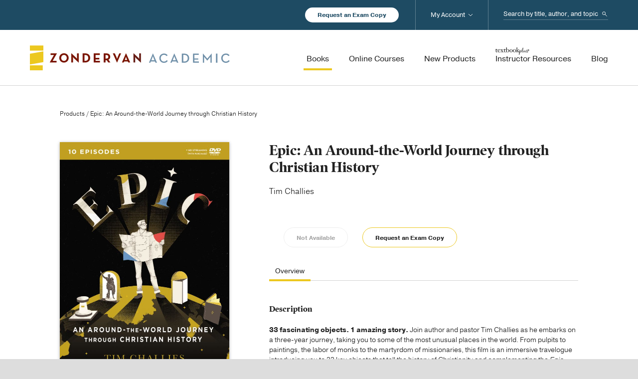

--- FILE ---
content_type: text/html; charset=UTF-8
request_url: https://zondervanacademic.com/dynamic?form=5
body_size: 782
content:



            
        {"hash":"8PVaReBJk-X87K8qZdB-SYNs94uB6eSSTuCWDu0dBtvc1xspeUypNlZzuvye","honeypot":{"name":"freeform_form_handle_89d33f","hash":"ae70a24df","timestamp":1768985626},"payload":"WjWwz4UMj3YdXoPVWRFqb2RhNWE4NGM3NzE2MTdhMjUwYzA5MjEyMWFlMmRkNTM4NTRjNjlhNjg2Mjc3ZDViZjc5MTBkNTQyOTNhYzA5N2GP94ww9GOagT7pWz\/VnN+wqJiJnSI\/EuxdY1S\/hezfqq089P9k5xsOzocGQAstHTLIAmln8Uj+yz+1mtbP1wCoFyoKPixB1BvnJS9cw3BYBm4DGfwpeBl0bobKcw0T+48YJI0kQ0kBZoPLWh+K1n1BesRLqDLLcc26fLaRoNjoI+N9Ds3ECa58xc\/kr59FEADdCyTtmcWwdp0O6ZXOo67g5hBzLs7qyJzX+DGuAGLY0BrKbXES5QuukYoYWLXb+iGM58yaxrxbYSQH0Puyg0S14vHMNO33YfmlcGBcN466B6D\/SIHjCS2FhOroHzk9zluoGNrDKLASngSJihvCaHzdmqsjcIyQlsOsr3wmrPpKfczDoafOqtXoBt6eNw8dY5pLfApGG1RrMZBBZ7bjgLJ\/DuhoDuGas+7RNM7JPqwFDkRjnT\/wOIyNd2mUDp4c9xpPbvgPUuyqQ3yvWxx7W5A7NovB2NMF7TB7Pt05WICkiA==","csrf":{"name":"CRAFT_CSRF_TOKEN","value":"C3BvWS9E0FK73DVXQEpslv-610qSDICtSk4WnKVgU-w4hCuOpFRkijo_GnRnNulqyYZNEC0rDaKO1KRnwmO1nA8eccX6BmWfaOl87JY9AMs="}}

    

--- FILE ---
content_type: text/html; charset=utf-8
request_url: https://www.google.com/recaptcha/api2/anchor?ar=1&k=6LdTMIQmAAAAANNkxGz6UfQDidC26BPWBTO7gG1A&co=aHR0cHM6Ly96b25kZXJ2YW5hY2FkZW1pYy5jb206NDQz&hl=en&v=PoyoqOPhxBO7pBk68S4YbpHZ&size=invisible&anchor-ms=20000&execute-ms=30000&cb=z8nl4dwvazqt
body_size: 48752
content:
<!DOCTYPE HTML><html dir="ltr" lang="en"><head><meta http-equiv="Content-Type" content="text/html; charset=UTF-8">
<meta http-equiv="X-UA-Compatible" content="IE=edge">
<title>reCAPTCHA</title>
<style type="text/css">
/* cyrillic-ext */
@font-face {
  font-family: 'Roboto';
  font-style: normal;
  font-weight: 400;
  font-stretch: 100%;
  src: url(//fonts.gstatic.com/s/roboto/v48/KFO7CnqEu92Fr1ME7kSn66aGLdTylUAMa3GUBHMdazTgWw.woff2) format('woff2');
  unicode-range: U+0460-052F, U+1C80-1C8A, U+20B4, U+2DE0-2DFF, U+A640-A69F, U+FE2E-FE2F;
}
/* cyrillic */
@font-face {
  font-family: 'Roboto';
  font-style: normal;
  font-weight: 400;
  font-stretch: 100%;
  src: url(//fonts.gstatic.com/s/roboto/v48/KFO7CnqEu92Fr1ME7kSn66aGLdTylUAMa3iUBHMdazTgWw.woff2) format('woff2');
  unicode-range: U+0301, U+0400-045F, U+0490-0491, U+04B0-04B1, U+2116;
}
/* greek-ext */
@font-face {
  font-family: 'Roboto';
  font-style: normal;
  font-weight: 400;
  font-stretch: 100%;
  src: url(//fonts.gstatic.com/s/roboto/v48/KFO7CnqEu92Fr1ME7kSn66aGLdTylUAMa3CUBHMdazTgWw.woff2) format('woff2');
  unicode-range: U+1F00-1FFF;
}
/* greek */
@font-face {
  font-family: 'Roboto';
  font-style: normal;
  font-weight: 400;
  font-stretch: 100%;
  src: url(//fonts.gstatic.com/s/roboto/v48/KFO7CnqEu92Fr1ME7kSn66aGLdTylUAMa3-UBHMdazTgWw.woff2) format('woff2');
  unicode-range: U+0370-0377, U+037A-037F, U+0384-038A, U+038C, U+038E-03A1, U+03A3-03FF;
}
/* math */
@font-face {
  font-family: 'Roboto';
  font-style: normal;
  font-weight: 400;
  font-stretch: 100%;
  src: url(//fonts.gstatic.com/s/roboto/v48/KFO7CnqEu92Fr1ME7kSn66aGLdTylUAMawCUBHMdazTgWw.woff2) format('woff2');
  unicode-range: U+0302-0303, U+0305, U+0307-0308, U+0310, U+0312, U+0315, U+031A, U+0326-0327, U+032C, U+032F-0330, U+0332-0333, U+0338, U+033A, U+0346, U+034D, U+0391-03A1, U+03A3-03A9, U+03B1-03C9, U+03D1, U+03D5-03D6, U+03F0-03F1, U+03F4-03F5, U+2016-2017, U+2034-2038, U+203C, U+2040, U+2043, U+2047, U+2050, U+2057, U+205F, U+2070-2071, U+2074-208E, U+2090-209C, U+20D0-20DC, U+20E1, U+20E5-20EF, U+2100-2112, U+2114-2115, U+2117-2121, U+2123-214F, U+2190, U+2192, U+2194-21AE, U+21B0-21E5, U+21F1-21F2, U+21F4-2211, U+2213-2214, U+2216-22FF, U+2308-230B, U+2310, U+2319, U+231C-2321, U+2336-237A, U+237C, U+2395, U+239B-23B7, U+23D0, U+23DC-23E1, U+2474-2475, U+25AF, U+25B3, U+25B7, U+25BD, U+25C1, U+25CA, U+25CC, U+25FB, U+266D-266F, U+27C0-27FF, U+2900-2AFF, U+2B0E-2B11, U+2B30-2B4C, U+2BFE, U+3030, U+FF5B, U+FF5D, U+1D400-1D7FF, U+1EE00-1EEFF;
}
/* symbols */
@font-face {
  font-family: 'Roboto';
  font-style: normal;
  font-weight: 400;
  font-stretch: 100%;
  src: url(//fonts.gstatic.com/s/roboto/v48/KFO7CnqEu92Fr1ME7kSn66aGLdTylUAMaxKUBHMdazTgWw.woff2) format('woff2');
  unicode-range: U+0001-000C, U+000E-001F, U+007F-009F, U+20DD-20E0, U+20E2-20E4, U+2150-218F, U+2190, U+2192, U+2194-2199, U+21AF, U+21E6-21F0, U+21F3, U+2218-2219, U+2299, U+22C4-22C6, U+2300-243F, U+2440-244A, U+2460-24FF, U+25A0-27BF, U+2800-28FF, U+2921-2922, U+2981, U+29BF, U+29EB, U+2B00-2BFF, U+4DC0-4DFF, U+FFF9-FFFB, U+10140-1018E, U+10190-1019C, U+101A0, U+101D0-101FD, U+102E0-102FB, U+10E60-10E7E, U+1D2C0-1D2D3, U+1D2E0-1D37F, U+1F000-1F0FF, U+1F100-1F1AD, U+1F1E6-1F1FF, U+1F30D-1F30F, U+1F315, U+1F31C, U+1F31E, U+1F320-1F32C, U+1F336, U+1F378, U+1F37D, U+1F382, U+1F393-1F39F, U+1F3A7-1F3A8, U+1F3AC-1F3AF, U+1F3C2, U+1F3C4-1F3C6, U+1F3CA-1F3CE, U+1F3D4-1F3E0, U+1F3ED, U+1F3F1-1F3F3, U+1F3F5-1F3F7, U+1F408, U+1F415, U+1F41F, U+1F426, U+1F43F, U+1F441-1F442, U+1F444, U+1F446-1F449, U+1F44C-1F44E, U+1F453, U+1F46A, U+1F47D, U+1F4A3, U+1F4B0, U+1F4B3, U+1F4B9, U+1F4BB, U+1F4BF, U+1F4C8-1F4CB, U+1F4D6, U+1F4DA, U+1F4DF, U+1F4E3-1F4E6, U+1F4EA-1F4ED, U+1F4F7, U+1F4F9-1F4FB, U+1F4FD-1F4FE, U+1F503, U+1F507-1F50B, U+1F50D, U+1F512-1F513, U+1F53E-1F54A, U+1F54F-1F5FA, U+1F610, U+1F650-1F67F, U+1F687, U+1F68D, U+1F691, U+1F694, U+1F698, U+1F6AD, U+1F6B2, U+1F6B9-1F6BA, U+1F6BC, U+1F6C6-1F6CF, U+1F6D3-1F6D7, U+1F6E0-1F6EA, U+1F6F0-1F6F3, U+1F6F7-1F6FC, U+1F700-1F7FF, U+1F800-1F80B, U+1F810-1F847, U+1F850-1F859, U+1F860-1F887, U+1F890-1F8AD, U+1F8B0-1F8BB, U+1F8C0-1F8C1, U+1F900-1F90B, U+1F93B, U+1F946, U+1F984, U+1F996, U+1F9E9, U+1FA00-1FA6F, U+1FA70-1FA7C, U+1FA80-1FA89, U+1FA8F-1FAC6, U+1FACE-1FADC, U+1FADF-1FAE9, U+1FAF0-1FAF8, U+1FB00-1FBFF;
}
/* vietnamese */
@font-face {
  font-family: 'Roboto';
  font-style: normal;
  font-weight: 400;
  font-stretch: 100%;
  src: url(//fonts.gstatic.com/s/roboto/v48/KFO7CnqEu92Fr1ME7kSn66aGLdTylUAMa3OUBHMdazTgWw.woff2) format('woff2');
  unicode-range: U+0102-0103, U+0110-0111, U+0128-0129, U+0168-0169, U+01A0-01A1, U+01AF-01B0, U+0300-0301, U+0303-0304, U+0308-0309, U+0323, U+0329, U+1EA0-1EF9, U+20AB;
}
/* latin-ext */
@font-face {
  font-family: 'Roboto';
  font-style: normal;
  font-weight: 400;
  font-stretch: 100%;
  src: url(//fonts.gstatic.com/s/roboto/v48/KFO7CnqEu92Fr1ME7kSn66aGLdTylUAMa3KUBHMdazTgWw.woff2) format('woff2');
  unicode-range: U+0100-02BA, U+02BD-02C5, U+02C7-02CC, U+02CE-02D7, U+02DD-02FF, U+0304, U+0308, U+0329, U+1D00-1DBF, U+1E00-1E9F, U+1EF2-1EFF, U+2020, U+20A0-20AB, U+20AD-20C0, U+2113, U+2C60-2C7F, U+A720-A7FF;
}
/* latin */
@font-face {
  font-family: 'Roboto';
  font-style: normal;
  font-weight: 400;
  font-stretch: 100%;
  src: url(//fonts.gstatic.com/s/roboto/v48/KFO7CnqEu92Fr1ME7kSn66aGLdTylUAMa3yUBHMdazQ.woff2) format('woff2');
  unicode-range: U+0000-00FF, U+0131, U+0152-0153, U+02BB-02BC, U+02C6, U+02DA, U+02DC, U+0304, U+0308, U+0329, U+2000-206F, U+20AC, U+2122, U+2191, U+2193, U+2212, U+2215, U+FEFF, U+FFFD;
}
/* cyrillic-ext */
@font-face {
  font-family: 'Roboto';
  font-style: normal;
  font-weight: 500;
  font-stretch: 100%;
  src: url(//fonts.gstatic.com/s/roboto/v48/KFO7CnqEu92Fr1ME7kSn66aGLdTylUAMa3GUBHMdazTgWw.woff2) format('woff2');
  unicode-range: U+0460-052F, U+1C80-1C8A, U+20B4, U+2DE0-2DFF, U+A640-A69F, U+FE2E-FE2F;
}
/* cyrillic */
@font-face {
  font-family: 'Roboto';
  font-style: normal;
  font-weight: 500;
  font-stretch: 100%;
  src: url(//fonts.gstatic.com/s/roboto/v48/KFO7CnqEu92Fr1ME7kSn66aGLdTylUAMa3iUBHMdazTgWw.woff2) format('woff2');
  unicode-range: U+0301, U+0400-045F, U+0490-0491, U+04B0-04B1, U+2116;
}
/* greek-ext */
@font-face {
  font-family: 'Roboto';
  font-style: normal;
  font-weight: 500;
  font-stretch: 100%;
  src: url(//fonts.gstatic.com/s/roboto/v48/KFO7CnqEu92Fr1ME7kSn66aGLdTylUAMa3CUBHMdazTgWw.woff2) format('woff2');
  unicode-range: U+1F00-1FFF;
}
/* greek */
@font-face {
  font-family: 'Roboto';
  font-style: normal;
  font-weight: 500;
  font-stretch: 100%;
  src: url(//fonts.gstatic.com/s/roboto/v48/KFO7CnqEu92Fr1ME7kSn66aGLdTylUAMa3-UBHMdazTgWw.woff2) format('woff2');
  unicode-range: U+0370-0377, U+037A-037F, U+0384-038A, U+038C, U+038E-03A1, U+03A3-03FF;
}
/* math */
@font-face {
  font-family: 'Roboto';
  font-style: normal;
  font-weight: 500;
  font-stretch: 100%;
  src: url(//fonts.gstatic.com/s/roboto/v48/KFO7CnqEu92Fr1ME7kSn66aGLdTylUAMawCUBHMdazTgWw.woff2) format('woff2');
  unicode-range: U+0302-0303, U+0305, U+0307-0308, U+0310, U+0312, U+0315, U+031A, U+0326-0327, U+032C, U+032F-0330, U+0332-0333, U+0338, U+033A, U+0346, U+034D, U+0391-03A1, U+03A3-03A9, U+03B1-03C9, U+03D1, U+03D5-03D6, U+03F0-03F1, U+03F4-03F5, U+2016-2017, U+2034-2038, U+203C, U+2040, U+2043, U+2047, U+2050, U+2057, U+205F, U+2070-2071, U+2074-208E, U+2090-209C, U+20D0-20DC, U+20E1, U+20E5-20EF, U+2100-2112, U+2114-2115, U+2117-2121, U+2123-214F, U+2190, U+2192, U+2194-21AE, U+21B0-21E5, U+21F1-21F2, U+21F4-2211, U+2213-2214, U+2216-22FF, U+2308-230B, U+2310, U+2319, U+231C-2321, U+2336-237A, U+237C, U+2395, U+239B-23B7, U+23D0, U+23DC-23E1, U+2474-2475, U+25AF, U+25B3, U+25B7, U+25BD, U+25C1, U+25CA, U+25CC, U+25FB, U+266D-266F, U+27C0-27FF, U+2900-2AFF, U+2B0E-2B11, U+2B30-2B4C, U+2BFE, U+3030, U+FF5B, U+FF5D, U+1D400-1D7FF, U+1EE00-1EEFF;
}
/* symbols */
@font-face {
  font-family: 'Roboto';
  font-style: normal;
  font-weight: 500;
  font-stretch: 100%;
  src: url(//fonts.gstatic.com/s/roboto/v48/KFO7CnqEu92Fr1ME7kSn66aGLdTylUAMaxKUBHMdazTgWw.woff2) format('woff2');
  unicode-range: U+0001-000C, U+000E-001F, U+007F-009F, U+20DD-20E0, U+20E2-20E4, U+2150-218F, U+2190, U+2192, U+2194-2199, U+21AF, U+21E6-21F0, U+21F3, U+2218-2219, U+2299, U+22C4-22C6, U+2300-243F, U+2440-244A, U+2460-24FF, U+25A0-27BF, U+2800-28FF, U+2921-2922, U+2981, U+29BF, U+29EB, U+2B00-2BFF, U+4DC0-4DFF, U+FFF9-FFFB, U+10140-1018E, U+10190-1019C, U+101A0, U+101D0-101FD, U+102E0-102FB, U+10E60-10E7E, U+1D2C0-1D2D3, U+1D2E0-1D37F, U+1F000-1F0FF, U+1F100-1F1AD, U+1F1E6-1F1FF, U+1F30D-1F30F, U+1F315, U+1F31C, U+1F31E, U+1F320-1F32C, U+1F336, U+1F378, U+1F37D, U+1F382, U+1F393-1F39F, U+1F3A7-1F3A8, U+1F3AC-1F3AF, U+1F3C2, U+1F3C4-1F3C6, U+1F3CA-1F3CE, U+1F3D4-1F3E0, U+1F3ED, U+1F3F1-1F3F3, U+1F3F5-1F3F7, U+1F408, U+1F415, U+1F41F, U+1F426, U+1F43F, U+1F441-1F442, U+1F444, U+1F446-1F449, U+1F44C-1F44E, U+1F453, U+1F46A, U+1F47D, U+1F4A3, U+1F4B0, U+1F4B3, U+1F4B9, U+1F4BB, U+1F4BF, U+1F4C8-1F4CB, U+1F4D6, U+1F4DA, U+1F4DF, U+1F4E3-1F4E6, U+1F4EA-1F4ED, U+1F4F7, U+1F4F9-1F4FB, U+1F4FD-1F4FE, U+1F503, U+1F507-1F50B, U+1F50D, U+1F512-1F513, U+1F53E-1F54A, U+1F54F-1F5FA, U+1F610, U+1F650-1F67F, U+1F687, U+1F68D, U+1F691, U+1F694, U+1F698, U+1F6AD, U+1F6B2, U+1F6B9-1F6BA, U+1F6BC, U+1F6C6-1F6CF, U+1F6D3-1F6D7, U+1F6E0-1F6EA, U+1F6F0-1F6F3, U+1F6F7-1F6FC, U+1F700-1F7FF, U+1F800-1F80B, U+1F810-1F847, U+1F850-1F859, U+1F860-1F887, U+1F890-1F8AD, U+1F8B0-1F8BB, U+1F8C0-1F8C1, U+1F900-1F90B, U+1F93B, U+1F946, U+1F984, U+1F996, U+1F9E9, U+1FA00-1FA6F, U+1FA70-1FA7C, U+1FA80-1FA89, U+1FA8F-1FAC6, U+1FACE-1FADC, U+1FADF-1FAE9, U+1FAF0-1FAF8, U+1FB00-1FBFF;
}
/* vietnamese */
@font-face {
  font-family: 'Roboto';
  font-style: normal;
  font-weight: 500;
  font-stretch: 100%;
  src: url(//fonts.gstatic.com/s/roboto/v48/KFO7CnqEu92Fr1ME7kSn66aGLdTylUAMa3OUBHMdazTgWw.woff2) format('woff2');
  unicode-range: U+0102-0103, U+0110-0111, U+0128-0129, U+0168-0169, U+01A0-01A1, U+01AF-01B0, U+0300-0301, U+0303-0304, U+0308-0309, U+0323, U+0329, U+1EA0-1EF9, U+20AB;
}
/* latin-ext */
@font-face {
  font-family: 'Roboto';
  font-style: normal;
  font-weight: 500;
  font-stretch: 100%;
  src: url(//fonts.gstatic.com/s/roboto/v48/KFO7CnqEu92Fr1ME7kSn66aGLdTylUAMa3KUBHMdazTgWw.woff2) format('woff2');
  unicode-range: U+0100-02BA, U+02BD-02C5, U+02C7-02CC, U+02CE-02D7, U+02DD-02FF, U+0304, U+0308, U+0329, U+1D00-1DBF, U+1E00-1E9F, U+1EF2-1EFF, U+2020, U+20A0-20AB, U+20AD-20C0, U+2113, U+2C60-2C7F, U+A720-A7FF;
}
/* latin */
@font-face {
  font-family: 'Roboto';
  font-style: normal;
  font-weight: 500;
  font-stretch: 100%;
  src: url(//fonts.gstatic.com/s/roboto/v48/KFO7CnqEu92Fr1ME7kSn66aGLdTylUAMa3yUBHMdazQ.woff2) format('woff2');
  unicode-range: U+0000-00FF, U+0131, U+0152-0153, U+02BB-02BC, U+02C6, U+02DA, U+02DC, U+0304, U+0308, U+0329, U+2000-206F, U+20AC, U+2122, U+2191, U+2193, U+2212, U+2215, U+FEFF, U+FFFD;
}
/* cyrillic-ext */
@font-face {
  font-family: 'Roboto';
  font-style: normal;
  font-weight: 900;
  font-stretch: 100%;
  src: url(//fonts.gstatic.com/s/roboto/v48/KFO7CnqEu92Fr1ME7kSn66aGLdTylUAMa3GUBHMdazTgWw.woff2) format('woff2');
  unicode-range: U+0460-052F, U+1C80-1C8A, U+20B4, U+2DE0-2DFF, U+A640-A69F, U+FE2E-FE2F;
}
/* cyrillic */
@font-face {
  font-family: 'Roboto';
  font-style: normal;
  font-weight: 900;
  font-stretch: 100%;
  src: url(//fonts.gstatic.com/s/roboto/v48/KFO7CnqEu92Fr1ME7kSn66aGLdTylUAMa3iUBHMdazTgWw.woff2) format('woff2');
  unicode-range: U+0301, U+0400-045F, U+0490-0491, U+04B0-04B1, U+2116;
}
/* greek-ext */
@font-face {
  font-family: 'Roboto';
  font-style: normal;
  font-weight: 900;
  font-stretch: 100%;
  src: url(//fonts.gstatic.com/s/roboto/v48/KFO7CnqEu92Fr1ME7kSn66aGLdTylUAMa3CUBHMdazTgWw.woff2) format('woff2');
  unicode-range: U+1F00-1FFF;
}
/* greek */
@font-face {
  font-family: 'Roboto';
  font-style: normal;
  font-weight: 900;
  font-stretch: 100%;
  src: url(//fonts.gstatic.com/s/roboto/v48/KFO7CnqEu92Fr1ME7kSn66aGLdTylUAMa3-UBHMdazTgWw.woff2) format('woff2');
  unicode-range: U+0370-0377, U+037A-037F, U+0384-038A, U+038C, U+038E-03A1, U+03A3-03FF;
}
/* math */
@font-face {
  font-family: 'Roboto';
  font-style: normal;
  font-weight: 900;
  font-stretch: 100%;
  src: url(//fonts.gstatic.com/s/roboto/v48/KFO7CnqEu92Fr1ME7kSn66aGLdTylUAMawCUBHMdazTgWw.woff2) format('woff2');
  unicode-range: U+0302-0303, U+0305, U+0307-0308, U+0310, U+0312, U+0315, U+031A, U+0326-0327, U+032C, U+032F-0330, U+0332-0333, U+0338, U+033A, U+0346, U+034D, U+0391-03A1, U+03A3-03A9, U+03B1-03C9, U+03D1, U+03D5-03D6, U+03F0-03F1, U+03F4-03F5, U+2016-2017, U+2034-2038, U+203C, U+2040, U+2043, U+2047, U+2050, U+2057, U+205F, U+2070-2071, U+2074-208E, U+2090-209C, U+20D0-20DC, U+20E1, U+20E5-20EF, U+2100-2112, U+2114-2115, U+2117-2121, U+2123-214F, U+2190, U+2192, U+2194-21AE, U+21B0-21E5, U+21F1-21F2, U+21F4-2211, U+2213-2214, U+2216-22FF, U+2308-230B, U+2310, U+2319, U+231C-2321, U+2336-237A, U+237C, U+2395, U+239B-23B7, U+23D0, U+23DC-23E1, U+2474-2475, U+25AF, U+25B3, U+25B7, U+25BD, U+25C1, U+25CA, U+25CC, U+25FB, U+266D-266F, U+27C0-27FF, U+2900-2AFF, U+2B0E-2B11, U+2B30-2B4C, U+2BFE, U+3030, U+FF5B, U+FF5D, U+1D400-1D7FF, U+1EE00-1EEFF;
}
/* symbols */
@font-face {
  font-family: 'Roboto';
  font-style: normal;
  font-weight: 900;
  font-stretch: 100%;
  src: url(//fonts.gstatic.com/s/roboto/v48/KFO7CnqEu92Fr1ME7kSn66aGLdTylUAMaxKUBHMdazTgWw.woff2) format('woff2');
  unicode-range: U+0001-000C, U+000E-001F, U+007F-009F, U+20DD-20E0, U+20E2-20E4, U+2150-218F, U+2190, U+2192, U+2194-2199, U+21AF, U+21E6-21F0, U+21F3, U+2218-2219, U+2299, U+22C4-22C6, U+2300-243F, U+2440-244A, U+2460-24FF, U+25A0-27BF, U+2800-28FF, U+2921-2922, U+2981, U+29BF, U+29EB, U+2B00-2BFF, U+4DC0-4DFF, U+FFF9-FFFB, U+10140-1018E, U+10190-1019C, U+101A0, U+101D0-101FD, U+102E0-102FB, U+10E60-10E7E, U+1D2C0-1D2D3, U+1D2E0-1D37F, U+1F000-1F0FF, U+1F100-1F1AD, U+1F1E6-1F1FF, U+1F30D-1F30F, U+1F315, U+1F31C, U+1F31E, U+1F320-1F32C, U+1F336, U+1F378, U+1F37D, U+1F382, U+1F393-1F39F, U+1F3A7-1F3A8, U+1F3AC-1F3AF, U+1F3C2, U+1F3C4-1F3C6, U+1F3CA-1F3CE, U+1F3D4-1F3E0, U+1F3ED, U+1F3F1-1F3F3, U+1F3F5-1F3F7, U+1F408, U+1F415, U+1F41F, U+1F426, U+1F43F, U+1F441-1F442, U+1F444, U+1F446-1F449, U+1F44C-1F44E, U+1F453, U+1F46A, U+1F47D, U+1F4A3, U+1F4B0, U+1F4B3, U+1F4B9, U+1F4BB, U+1F4BF, U+1F4C8-1F4CB, U+1F4D6, U+1F4DA, U+1F4DF, U+1F4E3-1F4E6, U+1F4EA-1F4ED, U+1F4F7, U+1F4F9-1F4FB, U+1F4FD-1F4FE, U+1F503, U+1F507-1F50B, U+1F50D, U+1F512-1F513, U+1F53E-1F54A, U+1F54F-1F5FA, U+1F610, U+1F650-1F67F, U+1F687, U+1F68D, U+1F691, U+1F694, U+1F698, U+1F6AD, U+1F6B2, U+1F6B9-1F6BA, U+1F6BC, U+1F6C6-1F6CF, U+1F6D3-1F6D7, U+1F6E0-1F6EA, U+1F6F0-1F6F3, U+1F6F7-1F6FC, U+1F700-1F7FF, U+1F800-1F80B, U+1F810-1F847, U+1F850-1F859, U+1F860-1F887, U+1F890-1F8AD, U+1F8B0-1F8BB, U+1F8C0-1F8C1, U+1F900-1F90B, U+1F93B, U+1F946, U+1F984, U+1F996, U+1F9E9, U+1FA00-1FA6F, U+1FA70-1FA7C, U+1FA80-1FA89, U+1FA8F-1FAC6, U+1FACE-1FADC, U+1FADF-1FAE9, U+1FAF0-1FAF8, U+1FB00-1FBFF;
}
/* vietnamese */
@font-face {
  font-family: 'Roboto';
  font-style: normal;
  font-weight: 900;
  font-stretch: 100%;
  src: url(//fonts.gstatic.com/s/roboto/v48/KFO7CnqEu92Fr1ME7kSn66aGLdTylUAMa3OUBHMdazTgWw.woff2) format('woff2');
  unicode-range: U+0102-0103, U+0110-0111, U+0128-0129, U+0168-0169, U+01A0-01A1, U+01AF-01B0, U+0300-0301, U+0303-0304, U+0308-0309, U+0323, U+0329, U+1EA0-1EF9, U+20AB;
}
/* latin-ext */
@font-face {
  font-family: 'Roboto';
  font-style: normal;
  font-weight: 900;
  font-stretch: 100%;
  src: url(//fonts.gstatic.com/s/roboto/v48/KFO7CnqEu92Fr1ME7kSn66aGLdTylUAMa3KUBHMdazTgWw.woff2) format('woff2');
  unicode-range: U+0100-02BA, U+02BD-02C5, U+02C7-02CC, U+02CE-02D7, U+02DD-02FF, U+0304, U+0308, U+0329, U+1D00-1DBF, U+1E00-1E9F, U+1EF2-1EFF, U+2020, U+20A0-20AB, U+20AD-20C0, U+2113, U+2C60-2C7F, U+A720-A7FF;
}
/* latin */
@font-face {
  font-family: 'Roboto';
  font-style: normal;
  font-weight: 900;
  font-stretch: 100%;
  src: url(//fonts.gstatic.com/s/roboto/v48/KFO7CnqEu92Fr1ME7kSn66aGLdTylUAMa3yUBHMdazQ.woff2) format('woff2');
  unicode-range: U+0000-00FF, U+0131, U+0152-0153, U+02BB-02BC, U+02C6, U+02DA, U+02DC, U+0304, U+0308, U+0329, U+2000-206F, U+20AC, U+2122, U+2191, U+2193, U+2212, U+2215, U+FEFF, U+FFFD;
}

</style>
<link rel="stylesheet" type="text/css" href="https://www.gstatic.com/recaptcha/releases/PoyoqOPhxBO7pBk68S4YbpHZ/styles__ltr.css">
<script nonce="_LEwO-K6AKgdfkiUZL6ndQ" type="text/javascript">window['__recaptcha_api'] = 'https://www.google.com/recaptcha/api2/';</script>
<script type="text/javascript" src="https://www.gstatic.com/recaptcha/releases/PoyoqOPhxBO7pBk68S4YbpHZ/recaptcha__en.js" nonce="_LEwO-K6AKgdfkiUZL6ndQ">
      
    </script></head>
<body><div id="rc-anchor-alert" class="rc-anchor-alert"></div>
<input type="hidden" id="recaptcha-token" value="[base64]">
<script type="text/javascript" nonce="_LEwO-K6AKgdfkiUZL6ndQ">
      recaptcha.anchor.Main.init("[\x22ainput\x22,[\x22bgdata\x22,\x22\x22,\[base64]/[base64]/[base64]/[base64]/[base64]/UltsKytdPUU6KEU8MjA0OD9SW2wrK109RT4+NnwxOTI6KChFJjY0NTEyKT09NTUyOTYmJk0rMTxjLmxlbmd0aCYmKGMuY2hhckNvZGVBdChNKzEpJjY0NTEyKT09NTYzMjA/[base64]/[base64]/[base64]/[base64]/[base64]/[base64]/[base64]\x22,\[base64]\\u003d\x22,\x22w5rCpcOwCsK4w6TCsyXCrx/CrG8ceMKbXh0ow4vClSRYUcO2wrXCm2LDvRs4wrN6woQtF0HCi17DuUHDniPDi1LDvy/CtMO+wq4pw7ZQw6PCtn1Kwp9zwqXCuk/Cn8KDw57DvMO/fsO8woVzFhFUwp7Cj8OWw6wdw4zCvMK1DzTDrgTDrVbCiMOdU8Odw4ZLw5xEwrBIw4Mbw4svw4LDp8KiQ8Oqwo3DjMKdc8KqR8KaMcKGBcOBw57Cl3wvw4ouwpMawrvDknTDh1PChQTDi2nDhg7CiB4Yc0kfwoTCrS/[base64]/QcO+OMKNe8OWw4/[base64]/w7tBw5pKOAwDw4zDiMKaS8OAXMK6wrhpwrnDg1vDksKuATbDpwzCosOUw6VhGRDDg0NlwrQRw6UWHlzDosOPw4h/IkfCjsK/QBTDnFwYwo3CgCLCp33Djgsowp/DuQvDrBdXEGhgw6bCjC/CpcKpaQNQQsOVDWvCt8O/w6XDohzCncKmZlNPw6J1wolLXRnCtDHDncOxw747w6bCtxHDgAhKwr3DgwlLLngwwqc/worDoMOIw5M2w5d5S8OMelwYPQJRQmnCu8KPw4APwoI3w6TDhsOnDcKQb8KeCHXCu2HDosO1fw0AA3xew4B+BW7DmMKcQ8K/[base64]/CumDDhMOXwqNKBcKvAEzCtCfDvMORw5jDmsK/dyfCh8KwLz3CrlMJRMOAwonDicKRw5otE1dbSGfCtsKMw64SQsOzI1PDtsKrTELCscO5w4dcVsKJEcKWY8KOHsKRwrRPwrTCuh4LwpZ7w6vDkSdUwrzCvkY3wrrDokhqFsOfwop6w6HDnlnCpl8fwp/Cs8O/w77Cv8K4w6RUKElmUn7CrAhZd8KBfXLDi8KNfyd8ZcObwqknV34VX8OJw63DjjDDvcOtYsOzXcKCFMKUw6daPA8lUwkbUB5Fwo/[base64]/FMKPTnXDnVIcGkrDpVPDn8Olwr5ZW8KbVMKPw6pIIMKmAMONw6/CqUnDnsORwrUleMO0VAEGEsOdw5HCkcOZw7jCtnFzw6JDwr3Cj3wwbyl3wpjCkhvDrmclXAwyHC9Rw5PDvzYkByZFdsKWw74pwqbCo8KQesOWwolwDMOiO8KmSnVIw7HDvw/DvMKLwonCgV/DvlvDpRojUAkbUzhjfMKYwoBEwqlAIxQHw5DCsjxNwqLDllh5w4o4FH7CvX5aw6zCocKcw516SkHCmm3Dh8KSFsKswrPDn3A9esK3wovDmsKdGzsOwrvClsO8dcKawqjDpyzDk3sWVsK8woPDs8OveMK6w4VUw4JMP3bCqsKPAh19BDPCjV/Cj8KKw6XCgMOFw4rCt8OzcMKfwrXCpQLDhz7CmE4mwoDCssKQaMKxHsKLDk0awp8BwoY5UBHDkg96w6jCiS/DiUx8w4XDsAzDogVcw4bDuVpEw5hNw7bCpjLDozsWw4bCvjldOnwud3bDo2I9S8O7D1PDuMOZGMKOwpx2TsK4w5XDlcKDw7HCilHDmX0FGjsyCSo9w6rDjxdcXC7CmStcwpDCqcKhw7F6LsK8wqTCq2M/CMKLHjHDjXzClV1sw4PCmcKuE05gw5zDhRHCrcOTIcK3w7IRw78zw5MCd8OdLsK9w7LDnMKzF2pZw5jDn8KVw5Yvb8Oow4/[base64]/DpQskwpMUwq8EZ8K1wpVLw4UuwqJITsOra00iHiLCn1zCgCQbYQwBXhLDv8K8w78lw67DosOqw61cwoLCmMKuHjhWwqzCngrCg09EWsO/[base64]/CjlDClg8HwpFdS8OJbMOzwpXCs8KDwrTDmQDDpcK9LMO6PsOVw73DuH0dTWN1QsOUb8KFDcKnw7nCgsOdw78Dw6F2w53CsjYEwrPCrF/DinXCsmvClE8Bw7XDocKmH8KSw5pncSl4w4fDk8OwPVjCjm9KwpRGw6liOcKEV1QyY8KlLm3Drj9nwpYvwrDDvMOWV8KwEMOBwo9Lw5/[base64]/CqA50w5d+Xm0TKE0/dxPDk8OhIQDDpMOCZMOrw5/CuCzDkMK5WhYmQ8OASzkvYcOtHhbCjS0pMMK1w5PCksKpHAzDqmnDmMO6wpjCj8KHLsKrw5TCigXCo8KDw41rwpw2MVTDhD01wpl8wplmBV9swpjDi8KlG8OmcE7DhmElwoDDi8Ovw7LDpE9kwrnDmcKPesKobgh/Sh3DgEACfsKMwobDvE46MXt8VS/CvmbDnUcHwosMEVbCrT7Cv2xeCcOPw7zCnGTDncOBQSh9w5l+cUd3w7zCkcOOw60/w5kpw7NPwr3DiR5OKkjCrhApYcK4McKGwpXDrBfCti3ChQQjW8KmwrhsNT3CjcOCwp/ChyvCkcObw6rDkmFRECDDhDbDnMK1wqFaw4zCsm1Bw6nDv0cFw5fDi1YeKcKCWcKHZMKZwp5/w6jDv8O3EH/DjAvDsQDClQbDlU7DmCLClTjCqcOvPMOTO8KWMMKNWUTCv2JawrzCsnAsJGU/[base64]/Crk84GMKjw48fwonDmhIuw7rCuBvDocOqwo/DrcOrw5TCp8K5wqRNRMK4OR/DtcKQE8K6JsKEw7hXwpPDmHRww7XDrVd8wpzDun94JwXDlUTCtsKpwoTDoMOvw71mIzcBw6/Cp8KVXMK5w6BmwpLCtsOWw5nDvcKbNcO8w6vCrUk6wokZXgMaw6svWcOPbjlSw6YRwojCmF4Vw6LCqsKhHxcAV1vDlzbCt8Ouw5bCisKlwplKH3hfwo7DpC7CksKtWntQwqjCtsKXw6czH15Pw6LDjxzCocKwwpIzbsK/WMKcwpzDsm/DlMOvw5xcwrERPcO+w5o4SsKTw5HCqcK7w5DChEzDlsOBwrRawoMXwqRVe8Kew4howoDDiS8nHh3Co8OOw4d/UDcXwobDuSzCi8O8w5EUw7rCtgXDnjo/[base64]/DgMOuw5DDnMKEwqUNacOEw6cAQMOGw6zDsMORwp1fTsKAwrJXwoHDqDHCvsKTw6ISAsO5VyVvw4LCv8O9XsK1ZAI2JcOFw7p+VcOkUcKgw681CT0vY8O/L8KuwpB9NcO0cMO1w6pSw6jCgyTDrsOPwo/CqljDkcKyU1/CucKUKsKGIsOfw6/DhzVSK8KGwpvDgMOeLMOswrorw5bCmQ0Bw6sYdMOgwpHCksOxHMKHR2rCulATahlIZA/[base64]/CjcOlwrbDhMK/VMK2wpbDpTnDih5XZCzCjD4GTx1awrHCkcOAKsKQw7okw5PChD3ChMO3HADCn8OTwozCkmoCw7pvw7DCtEHDpMOvwopaw70WEVjDvS7ClsKZw7Mbw5vCnMKnwoXCisKYEz4TwrDDvTFJD0LCusK5O8OCGcKcwpFaZMKbP8OXwoc6L0pnMVsjwp/DrXHCvUcBCsKja2zDksK4CU7CssKbFsOvw5BgI0zCnzJccCPDjkxcwotswrfDonAAw6Q/PsKWC0osQcOWw4sJwrlkVBUSI8O5w5VkWsKiIcKHWcKmPADDpsOAw6pcw5zDusOAw4nDg8OaUgbDv8KTKMOYAMKpGGDDhjrCr8O7w6PCi8Kow7Z+wq3Cp8OVw7/CscK8V2hvSsKGwq9TwpbCh2xLZjrDsEwMTMOWw4XDtMOAw5U5RsODI8Ofb8Kew5DCqBxCAcOww4/DlHPDnsOUTAAewqDDozIQBcOgVhvCssKxw6cTwohswrXClkJvw4jCr8K0w4rDtFIxw4zDnsOBW35CwoTDo8KMSMKhw5NRIk4kw6w8wrrCiEYEw5bDmStXcWHDs3bCpnjDpMK1F8KvwqptS3vCgDPCr1zDmxvCvwYaw7F4w71Tw7XCoH3Dpx/[base64]/DosOXMwsOw5XCk8KLQcKDFWnDpxvCssONZcOlGcKbfsOcw41VwrfDlhJ4w5gSC8Oyw7rDtsKvKxANwpPCj8K6WcONUVw4w4QwUsOlw4pQX8KJb8OdwpQbwrnCj0U6fsOpAMK+aWDDksO2BsOOw7DCsVNMKHEZGwIVXVAYw6fCiCxFUMKUwpfDncOtwpDDqsO8P8K/wpnDjcK3woPCrgQ4ZMOyXw3DiMOcw7gKwr/[base64]/Dj2bCul1rEcOiwrtFdcKWFm/Cjnh/[base64]/Dqj3Cpyl1w4XDvcKZw5oYfsO2w47Ch8K6woPDqAfCrwx/[base64]/Dtwl6MSzDrMKcw40Gw63Dg0bCh8KNXcKNCcKSw6TDq8Ovw7xqwp/[base64]/DscOIw6kmDH5yw4J8aWdXw657UsOnPk/DmsKpYyjDhcOJSMKpYUbCnwHDr8Orw6DCgsKXCDlQw45dwqV1CHNnEMKcPsKJwp3Cm8OdFUHClsOXwr4twqMxw69xwp3DqsKKZMOswpnDmEXDvDTCp8K0YcO9NRAmwrPDv8KvwoPDlhNow77Du8K/w7YOSMOKF8OGf8O9f1QrecOvw4TDkgk6RMKccE8zAyzDkm3CrsO1K3Rxw7vDuFFSwodLZAbDliQxwrfDoD3CslU2QXpIw77Cn0N+TMOaw6INw5DDhT8Lw7/[base64]/HW7CmsKDSB/ClcKxdTbCtQ/[base64]/CpU80CcObN8OXw4zCtMOKNsKIQsOzwq7Dt8OFwo3Ds8KXIwJ/w6dUwro7GcOJGcOAWMOSw4sCNMOuMW/Cig7DhsKEwrEia3LCnD3Dk8K0aMOmf8OaFMK7w71FGsOwdDAeGAvCtXjCgcKLwrJ/TUPDrhI0cxp0Dho5KMK9wr/DrsOGDcOvV3wgGRnCqsO0S8OAAsKewqIMWMOtw7U6MMKIwqEcDy40MEokdUc0V8OdBVbCqWLCvAgVwr1UwpzCiMKsCUw9w7pDZsK/[base64]/wpnDqU5MKiZSw5bDv07CgzJBOWUwM8OWFsKKUnPDncOtF0U2fxTDvE/DmMOzw483wrLCg8K1wrkrw6g3w7rCvSnDnMKhS3XCrl/DqWk1w63DqMK0w6V/fcKQw4nCi30Pw7fCpMKuwqYRw5HChGBvdsOnVDvDm8KtIcOOwrgawpQ9ElPCpcKYBBPDsDxOwow3EMOhwrfCpX7DkcKLwpwJwqHDqQBpwq87w4zDkSnDrGTDo8Khw43CrwzDqsKJwqPDssKew584wrLCtxESDGlYwr4VScKwTMKRCsOlwoZ/[base64]/DgsOxFsKwSsO+GWxCwoNLwokSwp/[base64]/CosOCw7EwbWXCg8K2d8ObEzHDpnTDjmHClcKkFHDDogvCtUHDmMKAwpbDlWEvFnlhTnFZVMOkO8K4w6DCvTjDqhQDwpvCkUcbY0PDpQfCj8OZwqjCqjUFJ8OKw60Ww4lbw7/[base64]/wpDDgcKTX18gHsOTw5bDpG3CsgxwwpDDmXc5XsKGHEvCrSDCjMOMK8OZeAfDk8OpKsOBe8KcwoPDoigvWgrDo2tqwrtZwoLDp8KUbMKWO8KxbMO/w5zDl8OnwpRYw7Ehw7fDuHLCvQcRKE1kwpkzwobCuk5yVFhtXi15w7ZpSXIOKcO7w4nDnijDiwVWSsOiwpQnw6kowqjCvsOtw4g5AlPDgMKkIW3ClX8twodtwq/Ch8K/YsKww7FuwqPCr0YSGsORw4fDuk/DvB7CpMKyw6ZJw7NMIV96wo/DgsKWw5jChDNaw5fDhcKVwolicB1twpbDhxTCvC9Dw7bDiQ7DqThcw5bDoQfCkEcjw6jCoy3Ds8O/[base64]/CuQMkFk88wpzDtMKfXHvDhcOow5tAAMKZw6A9wqvDtBDCh8OaTDhhDTcdGsKfYlAsw5/DkDzDsC3DnzTClMK6wpjCmkxGDgwDwpPCkVd1wr4iw4lRAsKlQwbDo8OGUsKfwooJX8Onw6nDncKuVmTCvMK/wrFpw6PCvcOURisqK8Kaw5bDr8KtwqdldQxtSSwpworDq8KcwojDs8K1bMOQE8OawrLDhcOzeFNhwoM4w4gxUwxTw7/[base64]/wr/DgcKPw4XDn8KUw7XDsxfDqlXDmsKGRcK2w4TChMK/OMK/w7HCsgJQwoMsHMKHw7k1wrdLwqrCpMKuMcKwwo9hwpUfdTTDr8OtwoDDixwcwqDDvcKQOMOtwqUwwqzDoXTDt8KKw5zCn8KVMgfDuyjDisObw7s6wrLCoMKqwq1Jw7kYBHrDgGXCsUbCs8OwHcKuw7EpLEvDrsOfwoQMOAbDjcKKw7zDkzjDh8Omw5/DgsOAUkxefsKvJALCn8O/w7oAEMK1wopFwqhBw6PCusOZT1jChsKHUAojX8OPw4hUeAJVAADCulvDli8pwo91wrpGIgYAAsOlwohhJBvCgRLDi2ERw41bfDzCisKzH0/[base64]/DpsOfABtfOMOnNcOXZsOfwo53RlJVwrwUw6wbKw45Ny7DlEVaDsKDbGoHZGYAw6lBYcKxw6XCh8KEBB4UwpdnBcK4PMOwwosiZH3CgWgRXcK4dBXDm8OVEMOXw5FieMKzw5/DgS8Yw7Muw5RZQcOUFTXCgsO7OcKiwobDsMOPwq1kRGTCrWXDkTsMwr4PwqHCuMKiQR7DjcO1DBbDmMOFHcKOYQ/CqEN7wohDwpzCmB4XSsOQDihzwoI5dsOfw4zDolrDjR7DjC/DmcOHwpvDnMK3Y8O3SXcqwodEVUxFaMKge3vCisOYA8Khw7FCAS/DjmIHUX3Dt8K0w4QYfMKrEidsw78JwrZRwqgzwqfDjG/CmcK/ehsYQsKDJ8OMT8OHVlRWw7/DlG4xwow1XhvDjMOvw6QGSmt6w5g8wqPCk8KmOsOUDS82ImbCncKdFMOeYsOcLmQEGBPDoMK6VsONwoDDky3DtGJfYVfDhj8QQXUWw5bDnx/DpBHCvV/ChcK/wp7DtMKxRcOOBcOxwqBSbUl2csKkw5rCgMKebsO1PkpLKMOQw61Yw7PDrDxtwoDDssONwr0vwrIiw4rCsyzDihzDuVnCj8KeRcKTChtOwpDDv2LDmT8ReQHCrxnCrcOawoDDo8KDQHxAwpHDhMK2dHzCpMOmwrN7w5JRfMKeEMOWHcKEwqB8eMKrw5lYw5/DqkVyEBRmDMO9w6cVM8KFWQF/aHx/[base64]/[base64]/[base64]/Di8KWw5LClcKrQcOpwprDnEMaGsK8ScK9wp9YwpDDvcOEVlbDq8OzGDXCtcODdMO1Dyxxw5DCiETDhA7DgMO9w5vDk8KmbFI7P8OKw455XghYwpnDpyc7csKXw43CnMKPAw/DjTJ+YT/CsgDDsMKJwq/CqAzCoMKcw7XDtk3CozLCvVERHMOPKnNjQl/CkXxSaWxfwr3CocOnU3xQL2LCjsOwwoswRQINXgvClsO7wpnDtMKPw7TCri7DksODw5/Cs3wgwofDucOKw4TCt8KCck3DgsOewqo1w7wbwrjDksOgw4NXw7dyLilEDsKrNAXDqnTDncOJDsO+H8KrwonDg8OAd8OXw7VGK8KpDXjCv3wXw4Q/B8K7RMOzZE88w6cJZsKXEGDDrcKuBhXDusKEDMO4CU3CjFlVFSnCgEXCn3tADMOTfGNIwofDkg3CqcOqwpcewrhNwrPDhcKQw6BdcizDiMOuwqTDgUPDh8KvLcKBw4XCil3CikrCjMO3w5HDqGVpB8KCe3nCjR/Cq8Kpw4HCtxceWW/CiXPDmMK/F8K4w4TDkT/Ds3TCg1ttw77ClcOvCDPCo2BlQRPCm8OCSsKwVXzDmWXCicK1TcKCRcODw4rDvAYYw5DDlcOqMxMbwoPDjBzDnTZiw61Dw7HDoX9xLgnCvTXCmDFqKn/Ci1XDjFTDqh/[base64]/P8OUwojDk8OYwqAZwq0Kw5hYBDhALcOEwqs6PcOewp/DpMKhw49fPMKEHBQKw5EMTMKiwqjDgS0vwrTDi2EIwphCwrPDuMKmw6DCrsKuw6TDp1dvwp/CrTI2diLCscKCw6IUIWh1C1fCqwDCh2JgwrhpwrjDinUSwpvCqjjDlXjCjMKcbQbDuH/Dph4ieDvDqMKgRGBhw5PDn0rDpjvDtQ5pw7TDsMO4wp/DhC5fw6EsQcOuJMOrw7nCpMOmSsKoZcOiwqHDicKhAcOKIMOABcODwonCoMK/w4MQwqfDoS8xw45OwqUGw4oVwpHDjDjDrwbCiMOowq/ChSU7wqXDusOGF0VNwqjCoE7CpyvDh2XDiGJgw5QXw6kpw5coHgJgAmBeE8OrCMOzwpgRw6XCj09rDhUkw4LCksOYHMOEVGk5wqbCt8K7w7HDnMOVwqt0w6HDjsODPcOnw77CoMOaNVIgw6/Dl0nDhwPDvn/ClRnDqW3DmHdYVEkbw5N0w4fCsRF8wqfClMKrwr/Du8Kiw6RAwrh8R8K6wpBdOkcCw7hyI8OjwoxKw640BVMJw44iWwXCvcOkJgUKwqPDsB/DgcKdwovChcK/[base64]/w7UdEMOqE8KJegLDvsOqHBjCozHDrMObaSvCgSxqwrRZwr/CgMOZEzrDkcK6w51ww5jCl1zDlBjCu8O5IyczDsKiaMKIw7DDv8KXUMK3fxxuXyMCw7bDsmTCpcK+wp/CjcOTb8K+IQzCnTp5wpzCucKcwrLCm8KdRhbDhwFqw4/Ck8KqwrpUWDrDgyoqw5clwqLDnHk4OMOIEE7DvsKxwocgUANBNsKxwpwhwozCucOVwrFkw4PDmzMdw5JWDsOvcsO0wp1iw4LDvcKkw5vCmjcfelDDqnUoE8OLw7TDrVUkJ8O6D8KKwojCqV5yJS3DicK9JgTCjyECLMKGw6XDocKQS2XCs3/[base64]/[base64]/CjsO/DsOVM1jDjzNUw4dewqzDrsKkfmHDvlFXCcO/wq7DkMO9ZcOQw6rDonXDiQ0Jd8K1amVZX8KNf8KUwo0Lw7cHwoPCnsOjw5rCuW4+w6DCnE4lYMO7wrk0I8KoPWYDQ8OVw4LDp8ONw4rCpVLCocKxwovDk13DvF/DjCzDkMOwAHjDpCzCvSTDnDlJwp1Ywo5Mwr7DujE3wqzCvV1zw5PDpFDCo1XCnxfCocKWwp8uw4DDksOUDTDCg1zDpzV8EnbDhsOXwpzCrsOeOsOewqgHwqLCmg4xw6fDp0kGQcKgw7/[base64]/DocOxc8OxwoI4wrrChsOTwqMiSm/ClcKKfcKtJcOwakBTw5BdTl4Uwp/[base64]/[base64]/[base64]/wosgfR5KH8OhZFEiNyXCusKoLsKIwpbDo8Ocw5bDiT4hMcKOwofDnhZkMsOUw4IAOnTCjh9DZEYWw6jDlsO1w5fDpk/DtA5iI8KBfmMbwoLDpVllwqnDmEDCrXIwwoPCrjJNXzrDo0NewqLDizvCjsKmwoYkU8KawpRmHCXDvRzDmkFGcsKDw5QsbsOSBxgQPT5nLhHCgnNdC8OWCsO7woEsKHUkwrsywpDClSVfTMOoe8KrcB/[base64]/ADrCpsKBOsK+wrZGw4QOw73DvMKWZDFWJUvDjxU4wqvDuzkuw6zDsMOQSMK6ChvDrcOUfG/DsmkxX3PDicKfwqk+ZsO7wrUUw6J0w64pw4zDvMKtfcO2wqEZw44oX8OnBMKHw7jDmMKFJURzw5TCrls7ak1dQcKSSD5pwp3Dhl7DmydlVcKARMKAcx3CvRbDicO/w6PCnMOnw7wOPETDkDd6wp5DCQhWDMKIZhwyDF7Djzg4bRJ9cC4+UGoPGS/DmSRQVcKNw6h+w7rCmcOSU8OMw4BZwrtMV0nDjcOEwp1ZMzfCkggywoXDj8KJN8O8wqlbV8Kswr3Dg8O/w7bDphzCg8OCw6hpaRvDhsOEN8KRQcO7PhBjIUARHzrDucK6w5HCpk3DiMK9woEwUcOJw48bDsK5e8KbOMOhZA/DuyjDn8OvS0/Dl8OwFVg+CcKSBigYTcOcT3zDucOswpBIw6DCj8K1wqc0w6giwojDr2DDjHnDt8KlPsKiVU/CsMKUB2nCncKdD8Odw4oRw7M5d0M9w4ooIArCr8KWw5DDv3cXwrMcQsKSPsOOG8K1wr0yVXhdw7zDtcKML8Kiw5HCq8OGR2NJfcOKw5fDpcKbw6zCmsKVSV7Dl8Okw7DCsW/Dgy7DnicwfQTClcOgwqAGHsK7w5JEEcO8WMOQw4MnSXHCpVjCkU3Dq33DiMO9KxTDmggNw7nDqSjCn8OHBm1pwo/DocOVw5wow4dOJkwvbDl5DcKRw4FCwqo0w47DoXJZw6orwqhhwpZJw5DDl8KVU8KcRi1rW8Khw4N+bcOCw4HDoMOfw7l+EMKdw7FqBQFADsOdN2LCpMKyw7M2w4Jpw7TDm8OFOMOacAbDr8OOwrYCEMK/UWBTRcKjahdTNGt4K8OEQgrCtijCqz8pI37CpUcgwpJGw5Mdw4zDocO2wp/[base64]/DMOyL8OXwoZIw4/DtVECwrJxw4LChMKyw7rCukxHw6DCucK+AcOYwr/[base64]/w6HDi13CosKKV8Krw6o0PsKDwp/[base64]/[base64]/wozDiWkewpQAw4kJU8K3wpDDk8KyOMK2wpjCrj3Cn8Kjw4jCnsKXUCzCtMOAw4Ybw71jw44gwpw/wqHDtXHCt8K9w5jChcKJw5DDncOfw4VQwr7Cjg3Dvmg+wr3DrivDhsOmWAQFelnDpkPCiFkgPnlhw6zCmMKxwqPDlMKXNcOPHyItw5Zmw5d4w7fDtMKAwoNTFcONfm8/OcOfw4oowrQPShpRw5MZC8KKw6BZw6PCoMK0w71owrbDrMO+OcOXIMKUbcKew7/DscKSwoYNYTMpVURBTcKJw4DDtcK3wonCpcO0w45xwrkLLjIAcT/Csydgw6ANHcOowpTCpirDmcK5TRHClcO0wr/CvMKiHsO8wrvDhsOuw7XCgW7CiEM4wp7Ci8OZwrokw4EHw5vCr8Kww5QVTsKqFMOZWsO6w6XCvHoKaGstw4nCihQAwp3CnsOYw6smHMKiw4gXw63CocKywpRiw70vKiwBLcONw4sFwqB7bnzDv8KnCzwQw7QuC2TCicOpw5NKY8Kjwo7Dky8XwpN3w4/CqhfDvm1Nw6DDmBEcWFxHL1lCf8KhwpciwoMBXcObwogwwpobWVzDhsO7w79Hw4cnBcO5w5DCgyULwoXCpWXDujIMMkc2w4g2asKbDMKmw78Lw5wSCcKawq/CqnvCmW7Ci8O/w7jCrMOXTQTDiA7CpwlawpYsw6drJQwawo7DpMK6FWlSJ8K4wrdoCHh7wr9FBmrCrVBKB8KBwpU2w6ZAJ8OKXsKLfCUww5jCuQ57MSkCAcO6wrgzLMKZw57DqQI+wp/CnMKswo9nwpU8wrPCsMKRwrPCqMOrLm/DpcKwwoNhwq15wrUiwrQIZMOKYMOgw7NKw5YyHF7Chn3CvsKwaMO1bAkNwr0XZcOdayXCpBQrRcOhAcKFXsKNbcOYwp/DscOjw4fChsKlcsO5bsKXw77Ch1hhwq/DtwrCtMOobxHCqmwpDsO8csOiwoHChxEsacOzdsOhwqESU8K6dkNxWT7DlFoRwoPCu8K7w7FuwoVbEAVmGhXChEDDnsKVw487VExYwrHDqTXDqkJ4RyApUMOJwqpkDjV0IsOMw4vCnMOFScKEw5d6FEkvUsO1w5UzQMKnwqjDjcOSWcOkLi8iwp7DiHHClsK/[base64]/QsKTwrvDuMOcPsOkasKdwp3CvGQrw5N9w7jDhcKjM8OrGknDmcOYwo1tw7DDgcOyw7HDp34Ww5nDiMOlw5AHwofCgxREw5NoHcOnwqbDicKXHxTDu8Oywq9GRMO/V8OWwrXDp07DpQg+wrfDkFBnw4lBPcK+wo0iDMKIYsONI2NOw4g1T8OJScO0F8KPQ8OEfsKdNFBLwrNfwpDDh8OowqDCmMOOK8OJS8K+ZMOGwqTDmyETFMK7NMKeSMKKwrZAw57Dk1XCvTRSwrl6cn/[base64]/[base64]/RzDDgsKUw5PDrcK8cz7DjcOZw5UzecKaw6DCpcK6w6bCqsOrVcO/wpRPwrMTwqHCpMKIwpXDjsKswofDjsKkwoTCmURADirCj8OWX8KVPFlLwr1/wr3DhcKUw4fDj2/Cn8KWwoDDkzthdkUTBQ/[base64]/XWXDocKMQsKNwqbDgUjCjRQewozCq8KRw4PCqHbDhwPChsKEFcKHA3VHLcK0w7bDnsKFwqs8w4fDvcOPXcOHw6owwo0ZdH7DvcKlw48abQZFwqd2LTDCpCbCgSfClBBUw78wCsKuwqbDtylIwqNaKVXDhx/[base64]/wow7w4fCrWTCpcO9esKuHcO2Pg/DscKvw75xJG3DgVZdw5VHw5TDgiwGw459HE1Edh7DlCIUWMKFOsKZwrV/[base64]/DgsK7wqwKw5RWRcK2EkDCk8KmJ8O3wp/DixkCwp3DjsKaCDs2AMOwfkQJQMOlS3HDncKPw7XDg2FSG08Hw5jCosKdw4g+w6zCmAnCtCBrwq/CggETw6tVE2E7THTCjMK1w5rDtcKww6UBEy7CsxVtwpdvLcKqbcKkw4zDjgoSajnCrWLDqFk2w6N3w4XDiz88WH5HE8Ksw5xCw5JewoMWw6bDnyPCphfCqMKawqLDujACcMKOwpXDkEp+TsO/[base64]/bUEuw6QBVwfCs3Z/wq9hw6/DicKcFUDDrhLDocKiFcKLTsO5wr9rQcOTesOwTUXCuQxxMMKRwqHCnylLwpTDh8OyK8KtXMKxQlRRw5cvwr8sw6ktGAE9ZGbCmSLCt8OqLDdGw4rDtcOjw7PCkhBswpUVwpLDrxbDiAUDwp/DpsOhLMOhHMKJw5BoTcKRwqAIwqHCgsKKcxY/WcOyMsKew73DlXAaw40owpLCl2fDm11JT8Ktw7M3wp09XQXDkcOIa27CvlJDYMKlMnDDt3zCsX3DtAVRIsKFKMKwwqrDmcK7w4LCv8KSbcKtw5TCv2/[base64]/McKQwoRuJDfDhcKIKUPDhMOIP1pydwHDiFXCuUFrw6BbTsKHTMOiw4DCl8KtGhXDu8OAw5DDv8K/w5osw7hbacOKwrHCmsKHw5/Dm0TCoMKwACNsC1XDvcOkwrAAHic+wovDkWlSWcKPw4MeTsKqaVXCkRzCjCLDshQRBxzDisOEwplgGMOSExTCocKQH1FKwp7DnsKowqfDm0bCgXQPw7ISfcOgCcOQdmQIw4XCgyvDvsO3EDrDgDxFwoTDvMKAwrJVFMOcVwXCp8KOVzPClWVCBMOFCMKtwp/[base64]/[base64]/CvMO+w7Bmw4FgB8KXVsOdF8Osw5jCmcKhw7DCmhfCmz3Cr8OtXsK8wq3CjcKFS8OKwpoJeGbClw/DjEZtwpfCnUhfwrHDpMOQM8O/d8OXFDzDg3bCssO5P8O9wrRcw5vChMKEwo7DmDU3FcOPDADCoHrCiFjCvWvDomg4wqgHAMK4w5PDhMKXwplGexbCnFNIPmnDqcO5Y8KwUxlmw70nc8OkWcONwrXDlMOZNwrDgsKPwoLDsyZDwoTCoMOKMMO7DcOaJC/Cu8KtasOdcSkiw6QUwpXCpMO6JsOLI8OCwoXCgn/ChE4Mw4jDtzDDjg5lwrnCtwg1w5haaG0Ew5oGw6RNX2DDmhDCncKgw6/CuG3Cv8KlKsOICmdHKcKmPcOzwqnDrXzCpcOSFcKrNw/Dg8K1wpnCsMKGAgrCqcOVVsKRw7lgwqvDscOfwrnCpMOBCBbCskPCn8KCwrYewprClsKCOXYpUX1UwpnCoEJ4BQXCqn1VwqzDgcK/[base64]/DmBvCo2sMw6HDk2h9ZCBfYsK3TV4xAj/DlMKuHmAFesO/S8OVwqEzwrVJbMKGOSwewprDrsK2LQvCqMKNM8KdwrFIwoMXIzh7wqfDqSXDuBw3w71Vw6hgd8OPwqgXYBPDgcOAemQxw5zDrcOfw5PDiMOowqXDtUnCg0jCgVDCo0zDjMKoRkTCrG44QsKQwoNsw7LCrBjDpcOmDiXDnlnDnMKvUcOrGMOYw5/CnWt9w758wrJDVMKuwpkIwrjCuzDCm8KXK1/DqzQke8KKN33DvBEiMk1aAcKdwrPCu8Orw7NkL1XCusKrTntgwqsbH3TDgXTDj8K3bMKgTsOBBsKhw7vCtwnDr3nCk8Klw4lhw5RXFMK8wpbCqC7DpUzDuAjDvHHDkXfChWLDn343A3nCuhYVTklVNcO0OT7Dk8OKwpHDmsKwwqYVw6Jjw7jDlV/[base64]/[base64]/[base64]/ZjHDp8O4YcOywp3DtcKJP8KeRsOMIk7Dn8OowqnDlRknwqvDpcKzaMOCwogeW8Otw4HCpDxCNlUPwqITaGLDhXlJw5DCt8KKwrMBwoTCj8OOwrnDssKyDHfDjk/CuQHCg8KGw79bTsK0CMK4w61JEwnCmE/CuXpywpBKHXzCtcKVw4XDqTYoBxtvwoFpwplQwr5KOzfDvGnCqmNHw7Umw78kwpAjw6jDiyjDmsKgw6XCoMKOciFhw4jDpibCqMK/wqXCiWXCuHE7f15iw4nCoh/[base64]/wrA4PjYHwonDkDZ4wp95wqHDgsKDwpEUJW8eNcOmw6srw4UmczcIY8OewrRKPF9mOA7CoTLClVlfw5DCgU3DgMOsI240Y8Krw7rDui3CuAgKJBjDk8OOwrcLw7l6asK/w4fDuMKiwq7CocOgwpbCvsK/DsKFwo7CvQXChsKRwqEjYsKzOXVfwrnCiMOZwo7Cig7DrltPw6bDkFFGwqVAw7vDgMOrJQnDg8KZw7pSw4TCnUkmAEnCmEPCqsKmw63CncOmNMOww5YzA8KZw6DDksOrVBfClXHCjWNKwo3DlgzCv8KEPQ1PK2/[base64]/LAPCrcOIwoNNMnZzwr8VUMK4cw/Chhcyw57CqjvCvHALZU0PFBLDtRMLwrHDvMOwBz8lI8KSwoZpW8K0w4zDqlYdMkEbFMOjacKzwrHDrcOOwpEAw5vDoQrDqsK3wqYtw49ewrUNB0TCrktow6nCg2vCgcKmD8K/wo8hw4rDuMK4IsKiP8Kowp1Pa27CuyNpKMKaTsOeAsKFwrIKDEfCk8O/CcKdw57DosOXwr0bOANbwp7CmsOFCMK/wpczRXDDvUbCqcOaW8KgXVhQw4XDgsKow6Fgc8Ocwp0fKMOow4hWEMKlw55kSMKefTIDwrNAw6DCsMKiw5/DhcKKeMKEwqLCm10AwqfCsHrCoMOKcMKyIcOYwrQbDcOgH8KLw6gmbcOtw7nDrMKBRVh9w5t0C8Ouwq5hw5JnwrLDokXCvUbCm8KTwpnCrsK/wpLDgAzDkMKZw6vCl8OCZ8Occ3gdOG4zMFTDpGo9w4PCgyPCusKNWBwQMsKnVQTDnBnCpDrDiMOLFcOaLBDCtMOsbXjCnsKAPMO3URrCsEjDul/DpjFfL8Kxw7B9wrvCnsK7wp7Dn3fCpxI1MAZxa11GasOwBxpfwpLDvsKJNHwoKsOQcXwdwonCtcObwrxRw47DrWTDiH/Dh8KZLT7ClnIhT0oMfgs6w582wo/[base64]/[base64]/CtQYywojDpXt4BMOew5PCnMOIHcKWKsOPw6o7e8OHw7xlfsOEwpvDpifDh8OaKlrCuMKqTcKjKcKdw5HCocOPZCjCvsK5wqfCp8OHLcKvwqvDv8Oyw7Mmw49hKy5Hw6BeewY2cnnCnU/DoMO1QMKEXsKCwogwCMOPScKJw4Aiw77CocKew73DhzTDhcOeBsKSaDltXT/DpMObLcOVw6DDkcKpwql4w6/DsgsFAQjCsTgBAXwrIUs5w5I/D8OZwo5qEijClh3DmcOhwqxKwqBCK8KVOWHDqgoKXsKeeRF2woXCrsOST8K3V0N2w55eMSDCqMOjbBjDmR5AwpzCg8Kbw4wKw5DDn8KFeMKja0DCsz8\\u003d\x22],null,[\x22conf\x22,null,\x226LdTMIQmAAAAANNkxGz6UfQDidC26BPWBTO7gG1A\x22,0,null,null,null,1,[21,125,63,73,95,87,41,43,42,83,102,105,109,121],[1017145,623],0,null,null,null,null,0,null,0,null,700,1,null,0,\[base64]/76lBhnEnQkZnOKMAhnM8xEZ\x22,0,0,null,null,1,null,0,0,null,null,null,0],\x22https://zondervanacademic.com:443\x22,null,[3,1,1],null,null,null,1,3600,[\x22https://www.google.com/intl/en/policies/privacy/\x22,\x22https://www.google.com/intl/en/policies/terms/\x22],\x22vxeQRvak0/mFwz+u3fCZUQjKAYv6nnEWJ7i2Z/FKCQE\\u003d\x22,1,0,null,1,1768989227126,0,0,[87,36,152,115,174],null,[70,249,142,18],\x22RC-Xgx4lv9kvwLn6w\x22,null,null,null,null,null,\x220dAFcWeA5Ki6wLlNED2vuWbespHLI9bIjjdo6_Y_NPWzuClJLXGQ-FWB0dReWn2qnoFhKyqUeNbvmi3_EUW9SfhPGMcoaJ69uhZQ\x22,1769072027094]");
    </script></body></html>